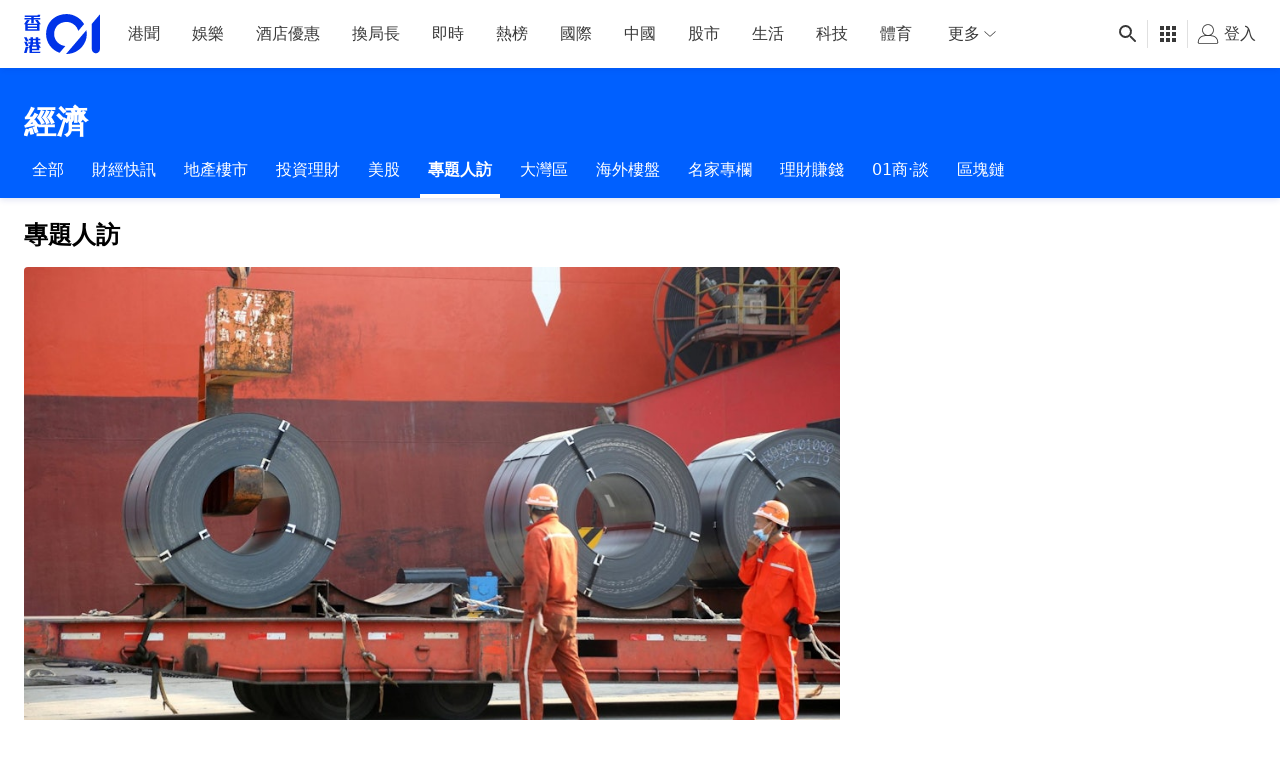

--- FILE ---
content_type: text/html; charset=utf-8
request_url: https://www.google.com/recaptcha/api2/aframe
body_size: 184
content:
<!DOCTYPE HTML><html><head><meta http-equiv="content-type" content="text/html; charset=UTF-8"></head><body><script nonce="AuPNKtNJWrTwYb0XOW-qPA">/** Anti-fraud and anti-abuse applications only. See google.com/recaptcha */ try{var clients={'sodar':'https://pagead2.googlesyndication.com/pagead/sodar?'};window.addEventListener("message",function(a){try{if(a.source===window.parent){var b=JSON.parse(a.data);var c=clients[b['id']];if(c){var d=document.createElement('img');d.src=c+b['params']+'&rc='+(localStorage.getItem("rc::a")?sessionStorage.getItem("rc::b"):"");window.document.body.appendChild(d);sessionStorage.setItem("rc::e",parseInt(sessionStorage.getItem("rc::e")||0)+1);localStorage.setItem("rc::h",'1769495595808');}}}catch(b){}});window.parent.postMessage("_grecaptcha_ready", "*");}catch(b){}</script></body></html>

--- FILE ---
content_type: application/javascript; charset=utf-8
request_url: https://fundingchoicesmessages.google.com/f/AGSKWxWqHoNDl8fgoW8_6J1WdDd1DDRW70NaGUTSSj7HfIV0JOgKfSQULIs8-3-kO6UchWCYNL8jaYtUkKgRqp_-NNsm0j9BMkWHeq7srIAEgd2tcerPjJNB0tn3GjTBPcFYvXBlzTgupLxMKGbhvq-zi3TWhbtAu5VoAqe_rDghJ0MNu-XOBmRTp9iGvOBz/_/css/adz./ads/banner./adsensets./ads/tile-/adpage-
body_size: -1289
content:
window['2ca63053-70de-4203-8664-ac70a4a1ec2a'] = true;

--- FILE ---
content_type: text/javascript; charset=utf-8
request_url: https://app.link/_r?sdk=web2.86.5&branch_key=key_live_poEGVC3LB6uIm5ULkG5jncmktBc9WVaN&callback=branch_callback__0
body_size: 73
content:
/**/ typeof branch_callback__0 === 'function' && branch_callback__0("1544583317718406748");